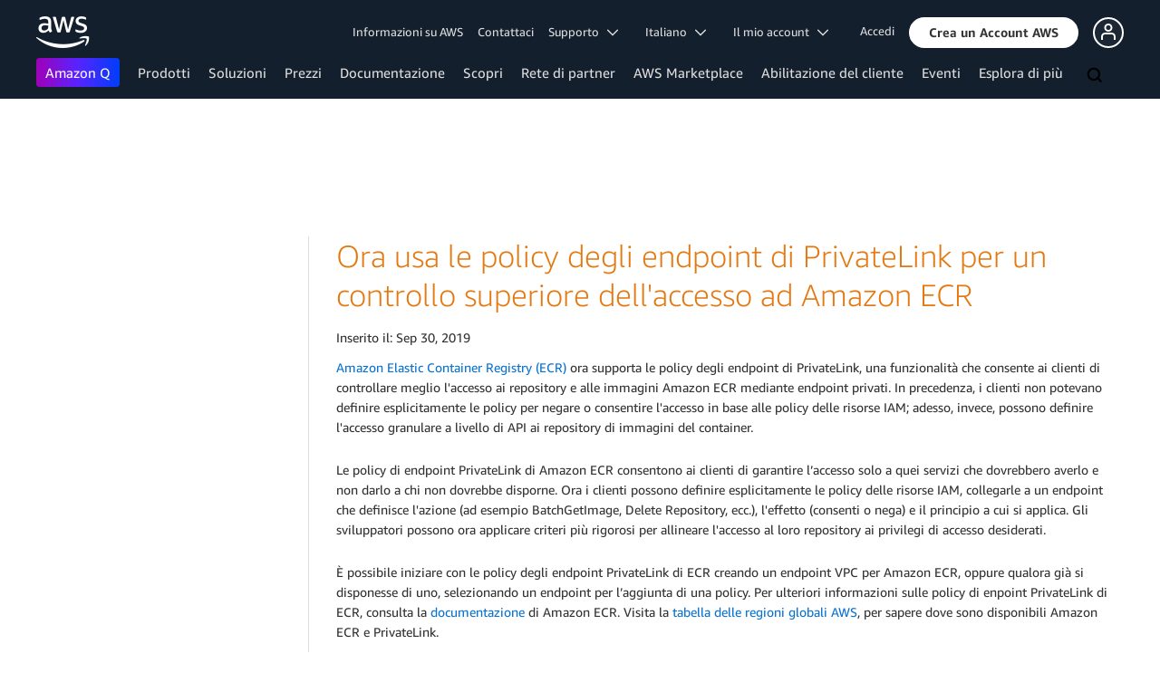

--- FILE ---
content_type: text/html;charset=UTF-8
request_url: https://amazonwebservicesinc.tt.omtrdc.net/m2/amazonwebservicesinc/ubox/raw?mboxPC=1769674643813-812606&mboxSession=1769674643813-841484&uniq=1769674643815-376749
body_size: -361
content:
{"url":"/it_IT/dm/awsm/infrastructure/sign-in-up/sign-up-sign-in","campaignId":"243839","environmentId":"350","userPCId":"1769674643813-812606.44_0"}

--- FILE ---
content_type: text/html;charset=UTF-8
request_url: https://amazonwebservicesinc.tt.omtrdc.net/m2/amazonwebservicesinc/ubox/raw?mboxPC=1769674643813-812606&mboxSession=1769674643813-841484&uniq=1769674643819-952421
body_size: -358
content:
{"url":"/it_IT/dm/awsm/infrastructure/sign-in-up/footer_cta-sign_up","campaignId":"300358","environmentId":"350","userPCId":"1769674643813-812606.44_0"}